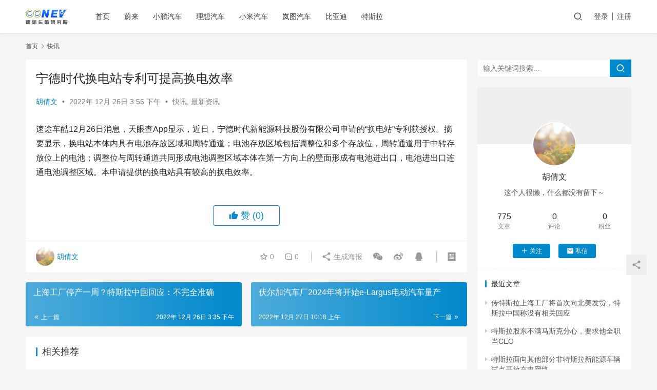

--- FILE ---
content_type: text/html; charset=UTF-8
request_url: http://nev.sootoo.com/content/3573.shtml
body_size: 12080
content:
<!DOCTYPE html>
<html lang="zh-CN">
<head>
    <meta charset="UTF-8">
    <meta http-equiv="X-UA-Compatible" content="IE=edge,chrome=1">
    <meta name="renderer" content="webkit">
    <meta name="viewport" content="width=device-width,initial-scale=1.0,user-scalable=no,maximum-scale=1,viewport-fit=cover">
    <title>宁德时代换电站专利可提高换电效率 | 速途车酷研究院</title>
    <meta name="description" content="速途车酷12月26日消息，天眼查App显示，近日，宁德时代新能源科技股份有限公司申请的“换电站”专利获授权。摘要显示，换电站本体内具有电池存放区域和周转通道；电池存放区域包括调整位和多个存放位，周转通道用于中转存放位上的电池；调整位与周转通道共同形成电池调整区域本体在第一方向上的壁面形成有电池进出口，电池进出口连通电池..." />
<meta property="og:type" content="article" />
<meta property="og:url" content="http://nev.sootoo.com/content/3573.shtml" />
<meta property="og:site_name" content="速途车酷研究院" />
<meta property="og:title" content="宁德时代换电站专利可提高换电效率" />
<meta property="og:description" content="速途车酷12月26日消息，天眼查App显示，近日，宁德时代新能源科技股份有限公司申请的“换电站”专利获授权。摘要显示，换电站本体内具有电池存放区域和周转通道；电池存放区域包括调整位和多个存放位，周转通道用于中转存放位上的电池；调整位与周转通道共同形成电池调整区域本体在第一方向上的壁面形成有电池进出口，电池进出口连通电池..." />
<link rel="canonical" href="http://nev.sootoo.com/content/3573.shtml" />
<meta name="applicable-device" content="pc,mobile" />
<meta http-equiv="Cache-Control" content="no-transform" />
<link rel="shortcut icon" href="http://nev.sootoo.com/wp-content/uploads/2022/09/9.jpg" />
<link rel='dns-prefetch' href='//nev.sootoo.com' />
<link rel='stylesheet' id='stylesheet-css'  href='//nev.sootoo.com/wp-content/uploads/wpcom/style.6.11.0.1763295764.css?ver=6.11.0' type='text/css' media='all' />
<link rel='stylesheet' id='font-awesome-css'  href='http://nev.sootoo.com/wp-content/themes/justnews/themer/assets/css/font-awesome.css?ver=6.11.0' type='text/css' media='all' />
<link rel='stylesheet' id='wp-block-library-css'  href='http://nev.sootoo.com/wp-includes/css/dist/block-library/style.min.css?ver=6.0.2' type='text/css' media='all' />
<style id='global-styles-inline-css' type='text/css'>
body{--wp--preset--color--black: #000000;--wp--preset--color--cyan-bluish-gray: #abb8c3;--wp--preset--color--white: #ffffff;--wp--preset--color--pale-pink: #f78da7;--wp--preset--color--vivid-red: #cf2e2e;--wp--preset--color--luminous-vivid-orange: #ff6900;--wp--preset--color--luminous-vivid-amber: #fcb900;--wp--preset--color--light-green-cyan: #7bdcb5;--wp--preset--color--vivid-green-cyan: #00d084;--wp--preset--color--pale-cyan-blue: #8ed1fc;--wp--preset--color--vivid-cyan-blue: #0693e3;--wp--preset--color--vivid-purple: #9b51e0;--wp--preset--gradient--vivid-cyan-blue-to-vivid-purple: linear-gradient(135deg,rgba(6,147,227,1) 0%,rgb(155,81,224) 100%);--wp--preset--gradient--light-green-cyan-to-vivid-green-cyan: linear-gradient(135deg,rgb(122,220,180) 0%,rgb(0,208,130) 100%);--wp--preset--gradient--luminous-vivid-amber-to-luminous-vivid-orange: linear-gradient(135deg,rgba(252,185,0,1) 0%,rgba(255,105,0,1) 100%);--wp--preset--gradient--luminous-vivid-orange-to-vivid-red: linear-gradient(135deg,rgba(255,105,0,1) 0%,rgb(207,46,46) 100%);--wp--preset--gradient--very-light-gray-to-cyan-bluish-gray: linear-gradient(135deg,rgb(238,238,238) 0%,rgb(169,184,195) 100%);--wp--preset--gradient--cool-to-warm-spectrum: linear-gradient(135deg,rgb(74,234,220) 0%,rgb(151,120,209) 20%,rgb(207,42,186) 40%,rgb(238,44,130) 60%,rgb(251,105,98) 80%,rgb(254,248,76) 100%);--wp--preset--gradient--blush-light-purple: linear-gradient(135deg,rgb(255,206,236) 0%,rgb(152,150,240) 100%);--wp--preset--gradient--blush-bordeaux: linear-gradient(135deg,rgb(254,205,165) 0%,rgb(254,45,45) 50%,rgb(107,0,62) 100%);--wp--preset--gradient--luminous-dusk: linear-gradient(135deg,rgb(255,203,112) 0%,rgb(199,81,192) 50%,rgb(65,88,208) 100%);--wp--preset--gradient--pale-ocean: linear-gradient(135deg,rgb(255,245,203) 0%,rgb(182,227,212) 50%,rgb(51,167,181) 100%);--wp--preset--gradient--electric-grass: linear-gradient(135deg,rgb(202,248,128) 0%,rgb(113,206,126) 100%);--wp--preset--gradient--midnight: linear-gradient(135deg,rgb(2,3,129) 0%,rgb(40,116,252) 100%);--wp--preset--duotone--dark-grayscale: url('#wp-duotone-dark-grayscale');--wp--preset--duotone--grayscale: url('#wp-duotone-grayscale');--wp--preset--duotone--purple-yellow: url('#wp-duotone-purple-yellow');--wp--preset--duotone--blue-red: url('#wp-duotone-blue-red');--wp--preset--duotone--midnight: url('#wp-duotone-midnight');--wp--preset--duotone--magenta-yellow: url('#wp-duotone-magenta-yellow');--wp--preset--duotone--purple-green: url('#wp-duotone-purple-green');--wp--preset--duotone--blue-orange: url('#wp-duotone-blue-orange');--wp--preset--font-size--small: 13px;--wp--preset--font-size--medium: 20px;--wp--preset--font-size--large: 36px;--wp--preset--font-size--x-large: 42px;}.has-black-color{color: var(--wp--preset--color--black) !important;}.has-cyan-bluish-gray-color{color: var(--wp--preset--color--cyan-bluish-gray) !important;}.has-white-color{color: var(--wp--preset--color--white) !important;}.has-pale-pink-color{color: var(--wp--preset--color--pale-pink) !important;}.has-vivid-red-color{color: var(--wp--preset--color--vivid-red) !important;}.has-luminous-vivid-orange-color{color: var(--wp--preset--color--luminous-vivid-orange) !important;}.has-luminous-vivid-amber-color{color: var(--wp--preset--color--luminous-vivid-amber) !important;}.has-light-green-cyan-color{color: var(--wp--preset--color--light-green-cyan) !important;}.has-vivid-green-cyan-color{color: var(--wp--preset--color--vivid-green-cyan) !important;}.has-pale-cyan-blue-color{color: var(--wp--preset--color--pale-cyan-blue) !important;}.has-vivid-cyan-blue-color{color: var(--wp--preset--color--vivid-cyan-blue) !important;}.has-vivid-purple-color{color: var(--wp--preset--color--vivid-purple) !important;}.has-black-background-color{background-color: var(--wp--preset--color--black) !important;}.has-cyan-bluish-gray-background-color{background-color: var(--wp--preset--color--cyan-bluish-gray) !important;}.has-white-background-color{background-color: var(--wp--preset--color--white) !important;}.has-pale-pink-background-color{background-color: var(--wp--preset--color--pale-pink) !important;}.has-vivid-red-background-color{background-color: var(--wp--preset--color--vivid-red) !important;}.has-luminous-vivid-orange-background-color{background-color: var(--wp--preset--color--luminous-vivid-orange) !important;}.has-luminous-vivid-amber-background-color{background-color: var(--wp--preset--color--luminous-vivid-amber) !important;}.has-light-green-cyan-background-color{background-color: var(--wp--preset--color--light-green-cyan) !important;}.has-vivid-green-cyan-background-color{background-color: var(--wp--preset--color--vivid-green-cyan) !important;}.has-pale-cyan-blue-background-color{background-color: var(--wp--preset--color--pale-cyan-blue) !important;}.has-vivid-cyan-blue-background-color{background-color: var(--wp--preset--color--vivid-cyan-blue) !important;}.has-vivid-purple-background-color{background-color: var(--wp--preset--color--vivid-purple) !important;}.has-black-border-color{border-color: var(--wp--preset--color--black) !important;}.has-cyan-bluish-gray-border-color{border-color: var(--wp--preset--color--cyan-bluish-gray) !important;}.has-white-border-color{border-color: var(--wp--preset--color--white) !important;}.has-pale-pink-border-color{border-color: var(--wp--preset--color--pale-pink) !important;}.has-vivid-red-border-color{border-color: var(--wp--preset--color--vivid-red) !important;}.has-luminous-vivid-orange-border-color{border-color: var(--wp--preset--color--luminous-vivid-orange) !important;}.has-luminous-vivid-amber-border-color{border-color: var(--wp--preset--color--luminous-vivid-amber) !important;}.has-light-green-cyan-border-color{border-color: var(--wp--preset--color--light-green-cyan) !important;}.has-vivid-green-cyan-border-color{border-color: var(--wp--preset--color--vivid-green-cyan) !important;}.has-pale-cyan-blue-border-color{border-color: var(--wp--preset--color--pale-cyan-blue) !important;}.has-vivid-cyan-blue-border-color{border-color: var(--wp--preset--color--vivid-cyan-blue) !important;}.has-vivid-purple-border-color{border-color: var(--wp--preset--color--vivid-purple) !important;}.has-vivid-cyan-blue-to-vivid-purple-gradient-background{background: var(--wp--preset--gradient--vivid-cyan-blue-to-vivid-purple) !important;}.has-light-green-cyan-to-vivid-green-cyan-gradient-background{background: var(--wp--preset--gradient--light-green-cyan-to-vivid-green-cyan) !important;}.has-luminous-vivid-amber-to-luminous-vivid-orange-gradient-background{background: var(--wp--preset--gradient--luminous-vivid-amber-to-luminous-vivid-orange) !important;}.has-luminous-vivid-orange-to-vivid-red-gradient-background{background: var(--wp--preset--gradient--luminous-vivid-orange-to-vivid-red) !important;}.has-very-light-gray-to-cyan-bluish-gray-gradient-background{background: var(--wp--preset--gradient--very-light-gray-to-cyan-bluish-gray) !important;}.has-cool-to-warm-spectrum-gradient-background{background: var(--wp--preset--gradient--cool-to-warm-spectrum) !important;}.has-blush-light-purple-gradient-background{background: var(--wp--preset--gradient--blush-light-purple) !important;}.has-blush-bordeaux-gradient-background{background: var(--wp--preset--gradient--blush-bordeaux) !important;}.has-luminous-dusk-gradient-background{background: var(--wp--preset--gradient--luminous-dusk) !important;}.has-pale-ocean-gradient-background{background: var(--wp--preset--gradient--pale-ocean) !important;}.has-electric-grass-gradient-background{background: var(--wp--preset--gradient--electric-grass) !important;}.has-midnight-gradient-background{background: var(--wp--preset--gradient--midnight) !important;}.has-small-font-size{font-size: var(--wp--preset--font-size--small) !important;}.has-medium-font-size{font-size: var(--wp--preset--font-size--medium) !important;}.has-large-font-size{font-size: var(--wp--preset--font-size--large) !important;}.has-x-large-font-size{font-size: var(--wp--preset--font-size--x-large) !important;}
</style>
<link rel='stylesheet' id='wpcom-member-css'  href='http://nev.sootoo.com/wp-content/plugins/wpcom-member/css/style.css?ver=1.0.8' type='text/css' media='all' />
<script type='text/javascript' src='http://nev.sootoo.com/wp-includes/js/jquery/jquery.min.js?ver=3.6.0' id='jquery-core-js'></script>
<script type='text/javascript' src='http://nev.sootoo.com/wp-includes/js/jquery/jquery-migrate.min.js?ver=3.3.2' id='jquery-migrate-js'></script>
<link rel="EditURI" type="application/rsd+xml" title="RSD" href="http://nev.sootoo.com/xmlrpc.php?rsd" />
<link rel="wlwmanifest" type="application/wlwmanifest+xml" href="http://nev.sootoo.com/wp-includes/wlwmanifest.xml" /> 
<link rel="icon" href="http://nev.sootoo.com/wp-content/uploads/2022/09/9.jpg" sizes="32x32" />
<link rel="icon" href="http://nev.sootoo.com/wp-content/uploads/2022/09/9.jpg" sizes="192x192" />
<link rel="apple-touch-icon" href="http://nev.sootoo.com/wp-content/uploads/2022/09/9.jpg" />
<meta name="msapplication-TileImage" content="http://nev.sootoo.com/wp-content/uploads/2022/09/9.jpg" />
    <!--[if lte IE 11]><script src="http://nev.sootoo.com/wp-content/themes/justnews/js/update.js"></script><![endif]-->
</head>
<body class="post-template-default single single-post postid-3573 single-format-standard lang-cn el-boxed">
<header class="header">
    <div class="container clearfix">
        <div class="navbar-header">
            <button type="button" class="navbar-toggle collapsed" data-toggle="collapse" data-target=".navbar-collapse" aria-label="menu">
                <span class="icon-bar icon-bar-1"></span>
                <span class="icon-bar icon-bar-2"></span>
                <span class="icon-bar icon-bar-3"></span>
            </button>
                        <div class="logo">
                <a href="http://nev.sootoo.com" rel="home"><img src="http://nev.sootoo.com/wp-content/uploads/2022/09/logo-1.jpg" alt="速途车酷研究院"></a>
            </div>
        </div>
        <div class="collapse navbar-collapse">
            <nav class="navbar-left primary-menu"><ul id="menu-%e9%a1%b6%e9%83%a8%e8%8f%9c%e5%8d%95" class="nav navbar-nav wpcom-adv-menu"><li class="menu-item"><a href="http://nev.sootoo.com">首页</a></li>
<li class="menu-item"><a href="http://nev.sootoo.com/content/category/nio">蔚来</a></li>
<li class="menu-item"><a href="http://nev.sootoo.com/content/category/xiaopeng">小鹏汽车</a></li>
<li class="menu-item"><a href="http://nev.sootoo.com/content/category/liauto">理想汽车</a></li>
<li class="menu-item"><a href="http://nev.sootoo.com/content/category/mi">小米汽车</a></li>
<li class="menu-item"><a href="http://nev.sootoo.com/content/category/voyah">岚图汽车</a></li>
<li class="menu-item"><a href="http://nev.sootoo.com/content/category/byd">比亚迪</a></li>
<li class="menu-item"><a href="http://nev.sootoo.com/content/category/tesla">特斯拉</a></li>
</ul></nav>            <div class="navbar-action pull-right">
                <div class="navbar-search-icon j-navbar-search"><i class="wpcom-icon wi"><svg aria-hidden="true"><use xlink:href="#wi-search"></use></svg></i></div>
                                                    <div id="j-user-wrap">
                        <a class="login" href="http://nev.sootoo.com/login">登录</a>
                        <a class="login register" href="http://nev.sootoo.com/register">注册</a>
                    </div>
                                                </div>
            <form class="navbar-search" action="http://nev.sootoo.com" method="get" role="search">
                <div class="navbar-search-inner">
                    <i class="wpcom-icon wi navbar-search-close"><svg aria-hidden="true"><use xlink:href="#wi-close"></use></svg></i>                    <input type="text" name="s" class="navbar-search-input" autocomplete="off" placeholder="输入关键词搜索..." value="">
                    <button class="navbar-search-btn" type="submit"><i class="wpcom-icon wi"><svg aria-hidden="true"><use xlink:href="#wi-search"></use></svg></i></button>
                </div>
            </form>
        </div><!-- /.navbar-collapse -->
    </div><!-- /.container -->
</header>
<div id="wrap">    <div class="wrap container">
        <ol class="breadcrumb" vocab="https://schema.org/" typeof="BreadcrumbList"><li class="home" property="itemListElement" typeof="ListItem"><a href="http://nev.sootoo.com" property="item" typeof="WebPage"><span property="name" class="hide">速途车酷研究院</span>首页</a><meta property="position" content="1"></li><li property="itemListElement" typeof="ListItem"><i class="wpcom-icon wi"><svg aria-hidden="true"><use xlink:href="#wi-arrow-right-3"></use></svg></i><a href="http://nev.sootoo.com/content/category/kuaixun" property="item" typeof="WebPage"><span property="name">快讯</span></a><meta property="position" content="2"></li></ol>        <main class="main">
                            <article id="post-3573" class="post-3573 post type-post status-publish format-standard hentry category-kuaixun category-news entry">
                    <div class="entry-main">
                                                                        <div class="entry-head">
                            <h1 class="entry-title">宁德时代换电站专利可提高换电效率</h1>
                            <div class="entry-info">
                                                                    <span class="vcard">
                                        <a class="nickname url fn j-user-card" data-user="14" href="http://nev.sootoo.com/profile/14">胡倩文</a>
                                    </span>
                                    <span class="dot">•</span>
                                                                <time class="entry-date published" datetime="2022-12-26T15:56:34+08:00" pubdate>
                                    2022年 12月 26日 3:56 下午                                </time>
                                <span class="dot">•</span>
                                <a href="http://nev.sootoo.com/content/category/kuaixun" rel="category tag">快讯</a>, <a href="http://nev.sootoo.com/content/category/news" rel="category tag">最新资讯</a>                                                            </div>
                        </div>
                        
                                                <div class="entry-content">
                            <p>速途车酷12月26日消息，天眼查App显示，近日，宁德时代新能源科技股份有限公司申请的“换电站”专利获授权。摘要显示，换电站本体内具有电池存放区域和周转通道；电池存放区域包括调整位和多个存放位，周转通道用于中转存放位上的电池；调整位与周转通道共同形成电池调整区域本体在第一方向上的壁面形成有电池进出口，电池进出口连通电池调整区域。本申请提供的换电站具有较高的换电效率。</p>
                                                                                </div>

                        <div class="entry-tag"></div>
                        <div class="entry-action">
                            <div class="btn-zan" data-id="3573"><i class="wpcom-icon wi"><svg aria-hidden="true"><use xlink:href="#wi-thumb-up-fill"></use></svg></i> 赞 <span class="entry-action-num">(0)</span></div>

                                                    </div>

                        <div class="entry-bar">
                            <div class="entry-bar-inner clearfix">
                                                                    <div class="author pull-left">
                                                                                <a data-user="14" target="_blank" href="http://nev.sootoo.com/profile/14" class="avatar j-user-card">
                                            <img alt='胡倩文' src='//nev.sootoo.com/wp-content/uploads/member/avatars/38922bcc25a6f606.1667554818.jpg' class='avatar avatar-60 photo' height='60' width='60' /><span class="author-name">胡倩文</span>                                        </a>
                                    </div>
                                                                <div class="info pull-right">
                                    <div class="info-item meta">
                                                                                    <a class="meta-item j-heart" href="javascript:;" data-id="3573"><i class="wpcom-icon wi"><svg aria-hidden="true"><use xlink:href="#wi-star"></use></svg></i> <span class="data">0</span></a>                                        <a class="meta-item" href="#comments"><i class="wpcom-icon wi"><svg aria-hidden="true"><use xlink:href="#wi-comment"></use></svg></i> <span class="data">0</span></a>                                                                            </div>
                                    <div class="info-item share">
                                        <a class="meta-item mobile j-mobile-share" href="javascript:;" data-id="3573" data-qrcode="http://nev.sootoo.com/content/3573.shtml"><i class="wpcom-icon wi"><svg aria-hidden="true"><use xlink:href="#wi-share"></use></svg></i> 生成海报</a>
                                                                                    <a class="meta-item wechat" data-share="wechat" target="_blank" rel="nofollow" href="#">
                                                <i class="wpcom-icon wi"><svg aria-hidden="true"><use xlink:href="#wi-wechat"></use></svg></i>                                            </a>
                                                                                    <a class="meta-item weibo" data-share="weibo" target="_blank" rel="nofollow" href="#">
                                                <i class="wpcom-icon wi"><svg aria-hidden="true"><use xlink:href="#wi-weibo"></use></svg></i>                                            </a>
                                                                                    <a class="meta-item qq" data-share="qq" target="_blank" rel="nofollow" href="#">
                                                <i class="wpcom-icon wi"><svg aria-hidden="true"><use xlink:href="#wi-qq"></use></svg></i>                                            </a>
                                                                            </div>
                                    <div class="info-item act">
                                        <a href="javascript:;" id="j-reading"><i class="wpcom-icon wi"><svg aria-hidden="true"><use xlink:href="#wi-article"></use></svg></i></a>
                                    </div>
                                </div>
                            </div>
                        </div>
                    </div>
                        <div class="entry-page">
                    <div class="entry-page-prev entry-page-nobg">
                <a href="http://nev.sootoo.com/content/3570.shtml" title="上海工厂停产一周？特斯拉中国回应：不完全准确" rel="prev">
                    <span>上海工厂停产一周？特斯拉中国回应：不完全准确</span>
                </a>
                <div class="entry-page-info">
                    <span class="pull-left"><i class="wpcom-icon wi"><svg aria-hidden="true"><use xlink:href="#wi-arrow-left-double"></use></svg></i> 上一篇</span>
                    <span class="pull-right">2022年 12月 26日 3:35 下午</span>
                </div>
            </div>
                            <div class="entry-page-next entry-page-nobg">
                <a href="http://nev.sootoo.com/content/3574.shtml" title="伏尔加汽车厂2024年将开始e-Largus电动汽车量产" rel="next">
                    <span>伏尔加汽车厂2024年将开始e-Largus电动汽车量产</span>
                </a>
                <div class="entry-page-info">
                    <span class="pull-right">下一篇 <i class="wpcom-icon wi"><svg aria-hidden="true"><use xlink:href="#wi-arrow-right-double"></use></svg></i></span>
                    <span class="pull-left">2022年 12月 27日 10:18 上午</span>
                </div>
            </div>
            </div>
                                                                <div class="entry-related-posts">
                            <h3 class="entry-related-title">相关推荐</h3><ul class="entry-related cols-3 post-loop post-loop-default"><li class="item item-no-thumb">
        <div class="item-content">
                <h4 class="item-title">
            <a href="http://nev.sootoo.com/content/4786.shtml" target="_blank" rel="bookmark">
                                 特斯拉再次在美国全面降价，降幅最多为6%            </a>
        </h4>
        <div class="item-excerpt">
            <p>速途车酷4月10日消息，4月10日，据日经中文网消息，日前，特斯拉再次在美国实施了同步降价，降幅最多为6%，意在提高销量。除了两款高档车型之外，畅销的Model 3和Model Y&#8230;</p>
        </div>
        <div class="item-meta">
                        <div class="item-meta-li author">
                                <a data-user="14" target="_blank" href="http://nev.sootoo.com/profile/14" class="avatar j-user-card">
                    <img alt='胡倩文' src='//nev.sootoo.com/wp-content/uploads/member/avatars/38922bcc25a6f606.1667554818.jpg' class='avatar avatar-60 photo' height='60' width='60' />                    <span>胡倩文</span>
                </a>
            </div>
                                            <a class="item-meta-li" href="http://nev.sootoo.com/content/category/kuaixun" target="_blank">快讯</a>
                            <span class="item-meta-li date">2023年 4月 10日</span>
            <div class="item-meta-right">
                            </div>
        </div>
    </div>
</li>
<li class="item item-no-thumb">
        <div class="item-content">
                <h4 class="item-title">
            <a href="http://nev.sootoo.com/content/3784.shtml" target="_blank" rel="bookmark">
                                 消息称比亚迪计划在越南建造汽车零部件工厂            </a>
        </h4>
        <div class="item-excerpt">
            <p>速途车酷1月13日消息，消息人士称，比亚迪计划在越南建造汽车零部件工厂，投资规模将超过2.5亿美元，预计在年中前展开工厂建设。比亚迪越南工厂将向在泰国建造的比亚迪电动汽车装配厂出口&#8230;</p>
        </div>
        <div class="item-meta">
                        <div class="item-meta-li author">
                                <a data-user="14" target="_blank" href="http://nev.sootoo.com/profile/14" class="avatar j-user-card">
                    <img alt='胡倩文' src='//nev.sootoo.com/wp-content/uploads/member/avatars/38922bcc25a6f606.1667554818.jpg' class='avatar avatar-60 photo' height='60' width='60' />                    <span>胡倩文</span>
                </a>
            </div>
                                            <a class="item-meta-li" href="http://nev.sootoo.com/content/category/kuaixun" target="_blank">快讯</a>
                            <span class="item-meta-li date">2023年 1月 13日</span>
            <div class="item-meta-right">
                            </div>
        </div>
    </div>
</li>
<li class="item item-no-thumb">
        <div class="item-content">
                <h4 class="item-title">
            <a href="http://nev.sootoo.com/content/3924.shtml" target="_blank" rel="bookmark">
                                 LG化学将推出用于电动汽车电池的单晶阴极材料            </a>
        </h4>
        <div class="item-excerpt">
            <p>速途车酷2月3日消息，2月3日，据韩媒TheElec报道，韩国电池制造商LG新能源的母公司LG化学计划在年内推出单晶阴极材料。据介绍，该单晶阴极将基于镍、钴、锰、铝的混合物，可增加&#8230;</p>
        </div>
        <div class="item-meta">
                        <div class="item-meta-li author">
                                <a data-user="14" target="_blank" href="http://nev.sootoo.com/profile/14" class="avatar j-user-card">
                    <img alt='胡倩文' src='//nev.sootoo.com/wp-content/uploads/member/avatars/38922bcc25a6f606.1667554818.jpg' class='avatar avatar-60 photo' height='60' width='60' />                    <span>胡倩文</span>
                </a>
            </div>
                                            <a class="item-meta-li" href="http://nev.sootoo.com/content/category/kuaixun" target="_blank">快讯</a>
                            <span class="item-meta-li date">2023年 2月 3日</span>
            <div class="item-meta-right">
                            </div>
        </div>
    </div>
</li>
<li class="item item-no-thumb">
        <div class="item-content">
                <h4 class="item-title">
            <a href="http://nev.sootoo.com/content/5568.shtml" target="_blank" rel="bookmark">
                                 特斯拉中国：Model 3长续航版涨价1500元，Model Y长续航版涨价2500元            </a>
        </h4>
        <div class="item-excerpt">
            <p>速途网讯 据特斯拉中国官网，Model Y全轮驱动长续航版售价调整为30.24万元，此前为29.99万元，上涨2500元。Model 3长续航焕新版售价调整为29.74万元，此前为&#8230;</p>
        </div>
        <div class="item-meta">
                        <div class="item-meta-li author">
                                <a data-user="17" target="_blank" href="http://nev.sootoo.com/profile/17" class="avatar j-user-card">
                    <img alt='李忆姁' src='//nev.sootoo.com/wp-content/uploads/member/avatars/f2ec9b086079795c.1699860322.jpg' class='avatar avatar-60 photo' height='60' width='60' />                    <span>李忆姁</span>
                </a>
            </div>
                                            <a class="item-meta-li" href="http://nev.sootoo.com/content/category/news" target="_blank">最新资讯</a>
                            <span class="item-meta-li date">2023年 11月 9日</span>
            <div class="item-meta-right">
                            </div>
        </div>
    </div>
</li>
<li class="item item-no-thumb">
        <div class="item-content">
                <h4 class="item-title">
            <a href="http://nev.sootoo.com/content/4119.shtml" target="_blank" rel="bookmark">
                                 中国重汽：公司已对新能源重卡做较为完备产品布局            </a>
        </h4>
        <div class="item-excerpt">
            <p>速途车酷2月20日消息，中国重汽近期在接受调研时表示，从行业发展来看，新能源重卡渗透率虽然较低，但从部分应用场景来看，将会有较快发展。对此公司已做了较为完备的产品布局。从技术路线来&#8230;</p>
        </div>
        <div class="item-meta">
                        <div class="item-meta-li author">
                                <a data-user="14" target="_blank" href="http://nev.sootoo.com/profile/14" class="avatar j-user-card">
                    <img alt='胡倩文' src='//nev.sootoo.com/wp-content/uploads/member/avatars/38922bcc25a6f606.1667554818.jpg' class='avatar avatar-60 photo' height='60' width='60' />                    <span>胡倩文</span>
                </a>
            </div>
                                            <a class="item-meta-li" href="http://nev.sootoo.com/content/category/kuaixun" target="_blank">快讯</a>
                            <span class="item-meta-li date">2023年 2月 20日</span>
            <div class="item-meta-right">
                            </div>
        </div>
    </div>
</li>
<li class="item">
        <div class="item-img">
        <a class="item-img-inner" href="http://nev.sootoo.com/content/521.shtml" title="比亚迪投资数字信号芯片商“进芯电子”" target="_blank" rel="bookmark">
            <img class="j-lazy" src="http://nev.sootoo.com/wp-content/themes/justnews/themer/assets/images/lazy.png" data-original="http://nev.sootoo.com/wp-content/uploads/2022/10/1665220159052-480x300.png" width="480" height="300" alt="比亚迪投资数字信号芯片商“进芯电子”">        </a>
                <a class="item-category" href="http://nev.sootoo.com/content/category/news" target="_blank">最新资讯</a>
            </div>
        <div class="item-content">
                <h4 class="item-title">
            <a href="http://nev.sootoo.com/content/521.shtml" target="_blank" rel="bookmark">
                                 比亚迪投资数字信号芯片商“进芯电子”            </a>
        </h4>
        <div class="item-excerpt">
            <p>速途车酷10月8日消息，天眼查App显示，近日，湖南进芯电子科技有限公司发生工商变更，新增比亚迪股份有限公司等为股东，同时注册资本由约1202万人民币增至约1291万人民币。该公司&#8230;</p>
        </div>
        <div class="item-meta">
                        <div class="item-meta-li author">
                                <a data-user="9" target="_blank" href="http://nev.sootoo.com/profile/9" class="avatar j-user-card">
                    <img alt='吴嘉宝' src='//nev.sootoo.com/wp-content/uploads/member/avatars/cce2e2d7fbdea1af.1663057260.jpg' class='avatar avatar-60 photo' height='60' width='60' />                    <span>吴嘉宝</span>
                </a>
            </div>
                                    <span class="item-meta-li date">2022年 10月 8日</span>
            <div class="item-meta-right">
                            </div>
        </div>
    </div>
</li>
<li class="item item-no-thumb">
        <div class="item-content">
                <h4 class="item-title">
            <a href="http://nev.sootoo.com/content/4068.shtml" target="_blank" rel="bookmark">
                                 威马总部办公楼正门关闭，员工证实“停薪留职”            </a>
        </h4>
        <div class="item-excerpt">
            <p>速途车酷2月16日消息，2月15日，位于上海青浦的威马汽车总部办公楼仍在运营，但该楼正门已关闭，仅两层楼有灯光。有威马汽车员工证实，已被通知无需到岗，正在寻找新工作。</p>
        </div>
        <div class="item-meta">
                        <div class="item-meta-li author">
                                <a data-user="14" target="_blank" href="http://nev.sootoo.com/profile/14" class="avatar j-user-card">
                    <img alt='胡倩文' src='//nev.sootoo.com/wp-content/uploads/member/avatars/38922bcc25a6f606.1667554818.jpg' class='avatar avatar-60 photo' height='60' width='60' />                    <span>胡倩文</span>
                </a>
            </div>
                                            <a class="item-meta-li" href="http://nev.sootoo.com/content/category/kuaixun" target="_blank">快讯</a>
                            <span class="item-meta-li date">2023年 2月 16日</span>
            <div class="item-meta-right">
                            </div>
        </div>
    </div>
</li>
<li class="item item-no-thumb">
        <div class="item-content">
                <h4 class="item-title">
            <a href="http://nev.sootoo.com/content/5357.shtml" target="_blank" rel="bookmark">
                                 沙特新未来城宣布设立战略投资机构，向小马智行等技术创企投资            </a>
        </h4>
        <div class="item-excerpt">
            <p>速途网讯 沙特新未来城10月24日发布声明，宣布设立战略投资机构——新未来城投资基金（Neom Investment Fund），将通过并购和风险投资的方式在全球范围内投资初创技术&#8230;</p>
        </div>
        <div class="item-meta">
                        <div class="item-meta-li author">
                                <a data-user="17" target="_blank" href="http://nev.sootoo.com/profile/17" class="avatar j-user-card">
                    <img alt='李忆姁' src='//nev.sootoo.com/wp-content/uploads/member/avatars/f2ec9b086079795c.1699860322.jpg' class='avatar avatar-60 photo' height='60' width='60' />                    <span>李忆姁</span>
                </a>
            </div>
                                            <a class="item-meta-li" href="http://nev.sootoo.com/content/category/kuaixun" target="_blank">快讯</a>
                            <span class="item-meta-li date">2023年 10月 25日</span>
            <div class="item-meta-right">
                            </div>
        </div>
    </div>
</li>
<li class="item item-no-thumb">
        <div class="item-content">
                <h4 class="item-title">
            <a href="http://nev.sootoo.com/content/3946.shtml" target="_blank" rel="bookmark">
                                 维峰电子：汽车整车厂客户主要有比亚迪、上汽和长安汽车            </a>
        </h4>
        <div class="item-excerpt">
            <p>速途车酷2月7日消息，维峰电子近期接受机构调研时表示，汽车领域客户主要分三类：一是整车厂客户，主要有比亚迪、上汽和长安汽车；二是传统的Tier1客户，安波福和马勒；三是“三电”类客&#8230;</p>
        </div>
        <div class="item-meta">
                        <div class="item-meta-li author">
                                <a data-user="14" target="_blank" href="http://nev.sootoo.com/profile/14" class="avatar j-user-card">
                    <img alt='胡倩文' src='//nev.sootoo.com/wp-content/uploads/member/avatars/38922bcc25a6f606.1667554818.jpg' class='avatar avatar-60 photo' height='60' width='60' />                    <span>胡倩文</span>
                </a>
            </div>
                                            <a class="item-meta-li" href="http://nev.sootoo.com/content/category/kuaixun" target="_blank">快讯</a>
                            <span class="item-meta-li date">2023年 2月 7日</span>
            <div class="item-meta-right">
                            </div>
        </div>
    </div>
</li>
<li class="item item-no-thumb">
        <div class="item-content">
                <h4 class="item-title">
            <a href="http://nev.sootoo.com/content/5595.shtml" target="_blank" rel="bookmark">
                                 赛力斯：问界M9盲订已有2万多台，预计未来非常乐观            </a>
        </h4>
        <div class="item-excerpt">
            <p>速途网讯 在华为智慧出行解决方案发布暨智界S7预售会上，华为智能汽车解决方案BU董事长余承东表示，目前华为汽车智选车模式共有四家合作伙伴，包括赛力斯、奇瑞、江淮、北汽。早间，有媒体&#8230;</p>
        </div>
        <div class="item-meta">
                        <div class="item-meta-li author">
                                <a data-user="17" target="_blank" href="http://nev.sootoo.com/profile/17" class="avatar j-user-card">
                    <img alt='李忆姁' src='//nev.sootoo.com/wp-content/uploads/member/avatars/f2ec9b086079795c.1699860322.jpg' class='avatar avatar-60 photo' height='60' width='60' />                    <span>李忆姁</span>
                </a>
            </div>
                                            <a class="item-meta-li" href="http://nev.sootoo.com/content/category/news" target="_blank">最新资讯</a>
                            <span class="item-meta-li date">2023年 11月 10日</span>
            <div class="item-meta-right">
                            </div>
        </div>
    </div>
</li>
</ul>                        </div>
                    
<div id="comments" class="entry-comments">
    	<div id="respond" class="comment-respond">
		<h3 id="reply-title" class="comment-reply-title">发表回复 <small><a rel="nofollow" id="cancel-comment-reply-link" href="/content/3573.shtml#respond" style="display:none;"><i class="wpcom-icon wi"><svg aria-hidden="true"><use xlink:href="#wi-close"></use></svg></i></a></small></h3><form action="http://nev.sootoo.com/wp-comments-post.php" method="post" id="commentform" class="comment-form" novalidate><p class="comment-notes"><span id="email-notes">您的电子邮箱地址不会被公开。</span> <span class="required-field-message" aria-hidden="true">必填项已用<span class="required" aria-hidden="true">*</span>标注</span></p><div class="comment-form-comment"><textarea id="comment" name="comment" class="required" rows="4" placeholder="写下你的评论…"></textarea><div class="comment-form-smile j-smilies" data-target="#comment"><i class="wpcom-icon wi smile-icon"><svg aria-hidden="true"><use xlink:href="#wi-emotion"></use></svg></i></div></div><div class="comment-form-author"><label for="author"><span class="required">*</span>昵称：</label><input id="author" name="author" type="text" value="" size="30" class="required"></div>
<div class="comment-form-email"><label for="email"><span class="required">*</span>邮箱：</label><input id="email" name="email" type="text" value="" class="required"></div>
<div class="comment-form-url"><label for="url">网址：</label><input id="url" name="url" type="text" value="" size="30"></div>
<label class="comment-form-cookies-consent"><input id="wp-comment-cookies-consent" name="wp-comment-cookies-consent" type="checkbox" value="yes"> 记住昵称、邮箱和网址，下次评论免输入</label>
<div class="form-submit"><button name="submit" type="submit" id="submit" class="btn btn-primary btn-xs submit">提交</button> <input type='hidden' name='comment_post_ID' value='3573' id='comment_post_ID' />
<input type='hidden' name='comment_parent' id='comment_parent' value='0' />
</div></form>	</div><!-- #respond -->
		</div><!-- .comments-area -->
                </article>
                    </main>
                    <aside class="sidebar">
                <div class="widget widget_search"><form class="search-form" action="http://nev.sootoo.com" method="get" role="search">
    <input type="text" class="keyword" name="s" placeholder="输入关键词搜索..." value="">
    <button type="submit" class="submit"><i class="wpcom-icon wi"><svg aria-hidden="true"><use xlink:href="#wi-search"></use></svg></i></button>
</form></div><div class="widget widget_profile"><div class="profile-cover"><img class="j-lazy" src="http://nev.sootoo.com/wp-content/themes/justnews/themer/assets/images/lazy.png" data-original="//nev.sootoo.com/wp-content/plugins/wpcom-member/images/lazy.png" alt="胡倩文"></div>            <div class="avatar-wrap">
                <a target="_blank" href="http://nev.sootoo.com/profile/14" class="avatar-link"><img alt='胡倩文' src='//nev.sootoo.com/wp-content/uploads/member/avatars/38922bcc25a6f606.1667554818.jpg' class='avatar avatar-120 photo' height='120' width='120' /></a></div>
            <div class="profile-info">
                <a target="_blank" href="http://nev.sootoo.com/profile/14" class="profile-name"><span class="author-name">胡倩文</span></a>
                <p class="author-description">这个人很懒，什么都没有留下～</p>
                        <div class="profile-stats">
            <div class="profile-stats-inner">
                            <div class="user-stats-item">
                <b>775</b>
                <span>文章</span>
            </div>
                    <div class="user-stats-item">
                <b>0</b>
                <span>评论</span>
            </div>
                    <div class="user-stats-item">
                <b>0</b>
                <span>粉丝</span>
            </div>
                    </div>
        </div>
    <button type="button" class="btn btn-xs btn-follow j-follow btn-primary" data-user="14"><i class="wpcom-icon wi"><svg aria-hidden="true"><use xlink:href="#wi-add"></use></svg></i>关注</button><button type="button" class="btn btn-primary btn-xs btn-message j-message" data-user="14"><i class="wpcom-icon wi"><svg aria-hidden="true"><use xlink:href="#wi-mail-fill"></use></svg></i>私信</button>            </div>
            <div class="profile-posts">
                <h3 class="widget-title"><span>最近文章</span></h3>
                <ul>                    <li><a href="http://nev.sootoo.com/content/4956.shtml" title="传特斯拉上海工厂将首次向北美发货，特斯拉中国称没有相关回应">传特斯拉上海工厂将首次向北美发货，特斯拉中国称没有相关回应</a></li>
                                    <li><a href="http://nev.sootoo.com/content/4955.shtml" title="特斯拉股东不满马斯克分心，要求他全职当CEO">特斯拉股东不满马斯克分心，要求他全职当CEO</a></li>
                                    <li><a href="http://nev.sootoo.com/content/4954.shtml" title="特斯拉面向其他部分非特斯拉新能源车辆试点开放充电网络">特斯拉面向其他部分非特斯拉新能源车辆试点开放充电网络</a></li>
                                    <li><a href="http://nev.sootoo.com/content/4953.shtml" title="长安汽车推出长安Lumin车型限时补贴活动">长安汽车推出长安Lumin车型限时补贴活动</a></li>
                                    <li><a href="http://nev.sootoo.com/content/4863.shtml" title="特斯拉将Model 3在德国售价下调至41990欧元起">特斯拉将Model 3在德国售价下调至41990欧元起</a></li>
                </ul>            </div>
            </div>
		<div class="widget widget_recent_entries">
		<h3 class="widget-title"><span>近期文章</span></h3>
		<ul>
											<li>
					<a href="http://nev.sootoo.com/content/6911.shtml">星空计划的全球化野望：不止于车，更是一场科技生态的远征</a>
									</li>
											<li>
					<a href="http://nev.sootoo.com/content/6907.shtml">CES 2026：端到端语音终结「机械音对话」，阶跃星辰助力吉利银河 M9 定义座舱新交互</a>
									</li>
											<li>
					<a href="http://nev.sootoo.com/content/6903.shtml">小马智行与阳光出行建立战略合作，全面推进自动驾驶出行业务发展</a>
									</li>
											<li>
					<a href="http://nev.sootoo.com/content/6894.shtml">“车控家+家控车”成真！比亚迪美的达成车家互联战略合作</a>
									</li>
											<li>
					<a href="http://nev.sootoo.com/content/6886.shtml">汉L唐L新车色及OTA发布，补贴后售价19.48万～27.48万元</a>
									</li>
					</ul>

		</div>            </aside>
            </div>
</div>
<footer class="footer">
    <div class="container">
        <div class="clearfix">
                        <div class="footer-col footer-col-copy">
                <ul class="footer-nav hidden-xs"><li id="menu-item-24" class="menu-item menu-item-24"><a href="http://nev.sootoo.com/about">关于我们</a></li>
<li id="menu-item-25" class="menu-item menu-item-25"><a href="http://bd">媒体合作</a></li>
</ul>                <div class="copyright">
                    <p>Copyright © 2022 速途酷车研究院 版权所有 <a href="http://www.sootoo.com/icp">京ICP证110302号</a><a href="https://beian.miit.gov.cn/">京ICP备05049258号-1 </a><img class="alignnone size-full wp-image-680362" src="http://www.sootoo.com/wp-content/uploads/2019/03/ghs.png" alt="" width="20" height="20" />京公网安备 11010802013061号</p>
                </div>
            </div>
            <div class="footer-col footer-col-sns">
                <div class="footer-sns">
                                    </div>
            </div>
        </div>
    </div>
</footer>
            <div class="action action-style-0 action-color-0 action-pos-0" style="bottom:20%;">
                                                    <div class="action-item j-share">
                        <i class="wpcom-icon wi action-item-icon"><svg aria-hidden="true"><use xlink:href="#wi-share"></use></svg></i>                                            </div>
                                    <div class="action-item gotop j-top">
                        <i class="wpcom-icon wi action-item-icon"><svg aria-hidden="true"><use xlink:href="#wi-arrow-up-2"></use></svg></i>                                            </div>
                            </div>
        <script type='text/javascript' id='main-js-extra'>
/* <![CDATA[ */
var _wpcom_js = {"webp":"","ajaxurl":"http:\/\/nev.sootoo.com\/wp-admin\/admin-ajax.php","theme_url":"http:\/\/nev.sootoo.com\/wp-content\/themes\/justnews","slide_speed":"5000","is_admin":"0","js_lang":{"copy_done":"\u590d\u5236\u6210\u529f\uff01","copy_fail":"\u6d4f\u89c8\u5668\u6682\u4e0d\u652f\u6301\u62f7\u8d1d\u529f\u80fd","confirm":"\u786e\u5b9a","qrcode":"\u4e8c\u7ef4\u7801","page_loaded":"\u5df2\u7ecf\u5230\u5e95\u4e86","no_content":"\u6682\u65e0\u5185\u5bb9","load_failed":"\u52a0\u8f7d\u5931\u8d25\uff0c\u8bf7\u7a0d\u540e\u518d\u8bd5\uff01","expand_more":"\u9605\u8bfb\u5269\u4f59 %s"},"lightbox":"1","post_id":"3573","user_card_height":"356","poster":{"notice":"\u8bf7\u957f\u6309\u4fdd\u5b58\u56fe\u7247\uff0c\u5c06\u5185\u5bb9\u5206\u4eab\u7ed9\u66f4\u591a\u597d\u53cb","generating":"\u6b63\u5728\u751f\u6210\u6d77\u62a5\u56fe\u7247...","failed":"\u6d77\u62a5\u56fe\u7247\u751f\u6210\u5931\u8d25"},"video_height":"482","fixed_sidebar":"1","follow_btn":"<i class=\"wpcom-icon wi\"><svg aria-hidden=\"true\"><use xlink:href=\"#wi-add\"><\/use><\/svg><\/i>\u5173\u6ce8","followed_btn":"\u5df2\u5173\u6ce8","user_card":"1"};
/* ]]> */
</script>
<script type='text/javascript' src='http://nev.sootoo.com/wp-content/themes/justnews/js/main.js?ver=6.11.0' id='main-js'></script>
<script type='text/javascript' src='http://nev.sootoo.com/wp-content/themes/justnews/themer/assets/js/icons-2.7.1.js?ver=6.11.0' id='wpcom-icons-js'></script>
<script type='text/javascript' src='http://nev.sootoo.com/wp-includes/js/comment-reply.min.js?ver=6.0.2' id='comment-reply-js'></script>
<script type='text/javascript' id='wpcom-member-js-extra'>
/* <![CDATA[ */
var _wpmx_js = {"ajaxurl":"http:\/\/nev.sootoo.com\/wp-admin\/admin-ajax.php","plugin_url":"http:\/\/nev.sootoo.com\/wp-content\/plugins\/wpcom-member\/","post_id":"3573","js_lang":{"login_desc":"\u60a8\u8fd8\u672a\u767b\u5f55\uff0c\u8bf7\u767b\u5f55\u540e\u518d\u8fdb\u884c\u76f8\u5173\u64cd\u4f5c\uff01","login_title":"\u8bf7\u767b\u5f55","login_btn":"\u767b\u5f55","reg_btn":"\u6ce8\u518c"},"login_url":"http:\/\/nev.sootoo.com\/login","register_url":"http:\/\/nev.sootoo.com\/register","captcha_label":"\u70b9\u51fb\u8fdb\u884c\u4eba\u673a\u9a8c\u8bc1","captcha_verified":"\u9a8c\u8bc1\u6210\u529f","errors":{"require":"\u4e0d\u80fd\u4e3a\u7a7a","email":"\u8bf7\u8f93\u5165\u6b63\u786e\u7684\u7535\u5b50\u90ae\u7bb1","pls_enter":"\u8bf7\u8f93\u5165","password":"\u5bc6\u7801\u5fc5\u987b\u4e3a6~32\u4e2a\u5b57\u7b26","passcheck":"\u4e24\u6b21\u5bc6\u7801\u8f93\u5165\u4e0d\u4e00\u81f4","phone":"\u8bf7\u8f93\u5165\u6b63\u786e\u7684\u7535\u8bdd\u53f7\u7801","terms":"\u8bf7\u9605\u8bfb\u5e76\u540c\u610f\u6761\u6b3e","sms_code":"\u9a8c\u8bc1\u7801\u9519\u8bef","captcha_verify":"\u8bf7\u70b9\u51fb\u6309\u94ae\u8fdb\u884c\u9a8c\u8bc1","captcha_fail":"\u4eba\u673a\u9a8c\u8bc1\u5931\u8d25\uff0c\u8bf7\u91cd\u8bd5","nonce":"\u968f\u673a\u6570\u6821\u9a8c\u5931\u8d25","req_error":"\u8bf7\u6c42\u5931\u8d25"}};
/* ]]> */
</script>
<script type='text/javascript' src='http://nev.sootoo.com/wp-content/plugins/wpcom-member/js/index.js?ver=1.0.8' id='wpcom-member-js'></script>
    <script type="application/ld+json">
        {
            "@context": {
                "@context": {
                    "images": {
                      "@id": "http://schema.org/image",
                      "@type": "@id",
                      "@container": "@list"
                    },
                    "title": "http://schema.org/headline",
                    "description": "http://schema.org/description",
                    "pubDate": "http://schema.org/DateTime"
                }
            },
            "@id": "http://nev.sootoo.com/content/3573.shtml",
            "title": "宁德时代换电站专利可提高换电效率",
            "images": [],
            "description": "速途车酷12月26日消息，天眼查App显示，近日，宁德时代新能源科技股份有限公司申请的“换电站”专利获授权。摘要显示，换电站本体内具有电池存放区域和周转通道；电池存放区域包括调整位...",
            "pubDate": "2022-12-26T15:56:34",
            "upDate": "2022-12-26T15:56:34"
        }
    </script>
                    <script>jQuery(function ($) { setup_share(1); });</script>
        </body>
</html>